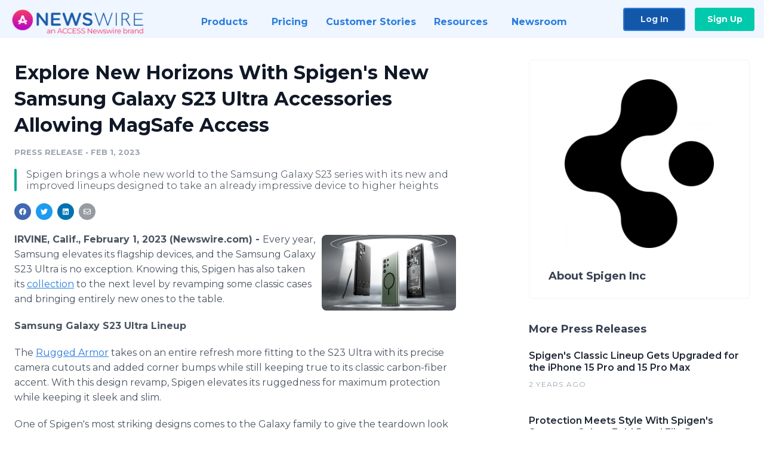

--- FILE ---
content_type: text/html; charset=utf-8
request_url: https://www.newswire.com/news/explore-new-horizons-with-spigens-new-samsung-galaxy-s23-ultra-21943873
body_size: 11556
content:

<!DOCTYPE html>
<html lang="en" class="newswire website bs4
                ">
<head>

    <meta name="csrf-token" content="V4rakzaXJa4yYdFvzwLJXmjirW6L8eXmkS0h4CZa" />
    <meta charset="utf-8" />
    <meta name="viewport" content="width=device-width, initial-scale=1" />
    <base href="https://www.newswire.com/" />

    
    <title>
                                    Explore New Horizons With Spigen&#039;s New Samsung Galaxy S23 Ultra Accessories Allowing MagSafe Access |
                                    Newswire
            </title>

    
    
    
            <link rel="canonical" href="https://www.newswire.com/news/explore-new-horizons-with-spigens-new-samsung-galaxy-s23-ultra-21943873" />
        <meta name="twitter:card" content="summary_large_image" />
    <meta name="twitter:title" content="Explore New Horizons With Spigen&#039;s New Samsung Galaxy S23 Ultra Accessories Allowing MagSafe Access" />
    <meta name="twitter:description" content="Spigen brings a whole new world to the Samsung Galaxy S23 series with its new and improved lineups designed to take an already impressive device to higher heights" />

    <meta property="og:url" content="https://www.newswire.com/news/explore-new-horizons-with-spigens-new-samsung-galaxy-s23-ultra-21943873" />
    <meta property="og:title" content="Explore New Horizons With Spigen&#039;s New Samsung Galaxy S23 Ultra Accessories Allowing MagSafe Access" />
    <meta property="og:description" content="Spigen brings a whole new world to the Samsung Galaxy S23 series with its new and improved lineups designed to take an already impressive device to higher heights" />
    <meta property="fb:app_id" content="586234651427775" />

    
    
                            <meta name="twitter:image" content="https://cdn.nwe.io/files/x/d2/31/8659775b81e65163c6af94f3d4f7.jpg" />
        <meta property="og:image" content="https://cdn.nwe.io/files/x/d2/31/8659775b81e65163c6af94f3d4f7.jpg" />
        <meta property="og:image:width" content="1200" />
        <meta property="og:image:height" content="628" />
    
    <meta name="description" content="Spigen brings a whole new world to the Samsung Galaxy S23 series with its new and improved lineups designed to take an already impressive device to higher heights" />
    <meta name="keywords" content="galaxy s23, galaxy s23 ultra, mobile, phone case, samsung, samsung galaxy s23, samsung galaxy s23 ultra" />


    <link rel="preconnect" href="https://fonts.googleapis.com"> 
<link rel="preconnect" href="https://fonts.gstatic.com" crossorigin> 
<link rel="stylesheet" href="//fonts.googleapis.com/css?family=Open+Sans:300,400,600,700,800,300italic,400italic,600italic,700italic" />
<link rel="stylesheet" href="//fonts.googleapis.com/css?family=Montserrat:300,400,500,600,700" />

    
    <link rel="stylesheet" href="https://cdn.nwe.io/assets/loader/1e5077fc26cc0d831be279a19a67f0355e65f37b563910d2eb9b3330d6323789.css">

    <!--[if lt IE 9]><script src="https://cdn.nwe.io/assets/loader/8b573b860cec1ce2b310a7f2ab1c405ce8f0ba7faea920a11c29a77ca0b419cd.js" class="js-loader"></script>
<![endif]-->
    <!--[if IE]><meta http-equiv="X-UA-Compatible" content="IE=edge,chrome=1" /><![endif]-->

    <script>

window._defer_callback_jQuery = [];
window._defer_callback = [];

window.$ = function(callback) {
	if (typeof callback === 'function')
		_defer_callback_jQuery.push(callback);
};

window.defer = function(callback) {
	if (typeof callback === 'function')
		_defer_callback.push(callback);
};

// replacement for $(window).on('load', ...);
// that handles the case where window is already loaded
window.deferUntilComplete = function(callback) {
	if (document.readyState !== 'complete')
		return window.addEventListener('load', callback);
	return callback();
};

</script>

    <link href="https://cdn.nwe.io/assets/im/favicon.ico?0587e58ba" type="image/x-icon" rel="shortcut icon" />
    <link href="https://cdn.nwe.io/assets/im/favicon.ico?0587e58ba" type="image/x-icon" rel="icon" />

    <!-- Google Tag Manager -->
<!-- Start GTM Dependency -->
<script>
// Initialize backend session from FullStory session url
window['_fs_ready'] = () => {
    const sessionUrl = FS.getCurrentSessionURL();
    const savedSession = "";

    if (sessionUrl && sessionUrl !== savedSession) {
        const formData = new FormData();
        formData.append('url', sessionUrl);
        fetch("https:\/\/www.newswire.com\/api\/session\/fullstory", {
            method: 'POST',
            body: formData,
            headers: {Accept: 'application/json'}
        })
        .catch(() => {
            console.warn('Fullstory session error.');
        })
    }
};

</script>
<!-- End GTM Dependency -->
<!-- Google Tag Manager Datalayer-->
<script type="application/javascript">
window.dataLayer = window.dataLayer || [];

dataLayer.push({
    'isUserOnline': false,
    'isAdminOnline': false,
    'isUserPanel': false,
    'brandName': "Newswire",
    'isFullStoryEnabled': false,
    'isCollab': false,
    'isMediaRoom': false,
    'isSalesGeneration': false,
    'isNewswirePlatform': true,
    })
</script>
<!-- Google Tag Manager Datalayer-->

<script>(function(w,d,s,l,i){w[l]=w[l]||[];w[l].push({'gtm.start':
new Date().getTime(),event:'gtm.js'});var f=d.getElementsByTagName(s)[0],
j=d.createElement(s),dl=l!='dataLayer'?'&l='+l:'';j.async=true;j.src=
'https://www.googletagmanager.com/gtm.js?id='+i+dl;f.parentNode.insertBefore(j,f);
})(window,document,'script','dataLayer', "GTM-TKKB8JX");</script>
<!-- End Google Tag Manager -->
    <meta name="google-site-verification" content="q8ryY6fz2fhB9rFoyyhK0b6aq7qYS99CRThypWPaZOA" />

        <link rel="canonical" href="https://www.newswire.com/view/content/explore-new-horizons-with-spigens-new-samsung-galaxy-s23-ultra-21943873" />
    
    <script>

    CKEDITOR_BASEPATH  = "https:\/\/cdn.nwe.io\/assets\/lib\/ckeditor\/";
    NR_USER_ID         = null;
    RELATIVE_URI       = "view\/content\/explore-new-horizons-with-spigens-new-samsung-galaxy-s23-ultra-21943873";
    ASSETS_VERSION     = "0587e58ba";
    IS_DEVELOPMENT     = false;
    IS_PRODUCTION      = true;
    ASSETS_BASE        = "https:\/\/cdn.nwe.io\/assets\/";

    </script>

    
</head>
<body class="relative">
    <!-- Google Tag Manager (noscript) -->
<noscript><iframe src="https://www.googletagmanager.com/ns.html?id=GTM-TKKB8JX"
height="0" width="0" style="display:none;visibility:hidden"></iframe></noscript>
<!-- End Google Tag Manager (noscript) -->
    
    <!--[if lt IE 8]><p class="chromeframe">You are using an <strong>outdated</strong> browser.
    Please <a href="http://browsehappy.com/">upgrade your browser</a> or
    <a href="http://www.google.com/chromeframe/?redirect=true">activate Google Chrome Frame</a>
    to improve your experience.</p><![endif]-->

    <div id="fb-root"></div>
<!-- Start Navigation -->
<div class="nw-navigation-section " data-state="close">
    <link rel="stylesheet" href="https://cdn.nwe.io/assets_v3/css/components/navigation.css?id=0b9eb035dcdc3edca30889d785bedfcf" />
    <header class="nw-navigation">
        <nav class="nw-navigation__nav" aria-label="Main">
            <a class="nw-navigation__brand" href="/">
                <!-- Desktop logo (hidden on mobile) -->
                <img class="nw-navigation__brand-logo--desktop" width="969" height="194" src="https://cdn.nwe.io/assets/im/website_alt/newswire_ANW_logo.png?v=4fa7a5154" alt="Newswire">
                <!-- Mobile logo (hidden on desktop) -->
                <img class="nw-navigation__brand-logo--mobile" width="120" height="24" src="https://cdn.nwe.io/assets/im/website_alt/logo.svg?v=4fa7a5154" alt="Newswire">
            </a>
            <a role="button" aria-label="navigation toggle" tabindex="0" class="nw-navigation__toggle-wrapper">
                <span class="nw-navigation__toggle"></span>
            </a>
            <menu class="nw-navigation__menu">
                <li data-active-listen class="nw-navigation__item parent" data-state="close">
                    <span class="nw-navigation__item-text">
                        <span class="nw-navigation__item-text-title">Products<span class="fal fa-angle-down"></span>
                        </span>
                    </span>
                    <menu class="nw-navigation__subitems">
                        <li class="nw-navigation__subitem">
                            <a class="nw-navigation__subitem-text nw-navigation__icon nw-navigation__icon--pr-distro"
                                href="https://www.newswire.com/press-release-distribution">
                                Press Release Distribution
                            </a>
                        </li>
                        <li class="nw-navigation__subitem">
                            <a class="nw-navigation__subitem-text nw-navigation__icon nw-navigation__icon--puzzle"
                                href="https://www.newswire.com/press-release-optimizer">
                                Press Release Optimizer
                            </a>
                        </li>
                        <li class="nw-navigation__subitem">
                            <a class="nw-navigation__subitem-text nw-navigation__icon nw-navigation__icon--media-suite"
                                href="https://www.newswire.com/media-suite">
                                Media Suite
                            </a>
                        </li>
                        <li class="nw-navigation__subitem">
                            <a class="nw-navigation__subitem-text nw-navigation__icon nw-navigation__icon--media-db"
                                href="https://www.newswire.com/media-database">
                                Media Database
                            </a>
                        </li>
                        <li class="nw-navigation__subitem">
                            <a class="nw-navigation__subitem-text nw-navigation__icon nw-navigation__icon--media-pitching"
                                href="https://www.newswire.com/media-pitching">
                                Media Pitching
                            </a>
                        </li>
                        <li class="nw-navigation__subitem">
                            <a class="nw-navigation__subitem-text nw-navigation__icon nw-navigation__icon--media-monitoring"
                                href="https://www.newswire.com/media-monitoring">
                                Media Monitoring
                            </a>
                        </li>
                        <li class="nw-navigation__subitem">
                            <a class="nw-navigation__subitem-text nw-navigation__icon nw-navigation__icon--analytics"
                                href="https://www.newswire.com/analytics">
                                Analytics
                            </a>
                        </li>
                        <li class="nw-navigation__subitem">
                            <a class="nw-navigation__subitem-text nw-navigation__icon nw-navigation__icon--newsrooms"
                                href="https://www.newswire.com/media-room">
                                Media Room
                            </a>
                        </li>
                    </menu>
                </li>

                <li data-active-listen class="nw-navigation__item">
                    <a class="nw-navigation__item-text" href="https://www.newswire.com/pricing">
                    <span class="nw-navigation__item-text-title">Pricing</span></a>
                </li>

                <li data-active-listen class="nw-navigation__item">
                    <a class="nw-navigation__item-text" href="https://www.newswire.com/customer-success-stories">
                    <span class="nw-navigation__item-text-title">Customer Stories</span></a>
                </li>

                <li data-active-listen class="nw-navigation__item parent" data-state="close">
                    <span class="nw-navigation__item-text">
                        <span class="nw-navigation__item-text-title">Resources<span class="fal fa-angle-down"></span></span>
                    </span>
                    <menu class="nw-navigation__subitems">
                        <li class="nw-navigation__subitem">
                            <a class="nw-navigation__subitem-text nw-navigation__icon nw-navigation__icon--education"
                                href="https://www.newswire.com/resources">
                                Education
                            </a>
                        </li>
                        <li class="nw-navigation__subitem">
                            <a class="nw-navigation__subitem-text nw-navigation__icon nw-navigation__icon--blog"
                                href="https://www.newswire.com/blog">
                                Blog
                            </a>
                        </li>
                        <li class="nw-navigation__subitem">
                            <a class="nw-navigation__subitem-text nw-navigation__icon nw-navigation__icon--planner"
                                href="https://www.newswire.com/planner/intro">
                                PR & Earned Media Planner
                            </a>
                        </li>
                        <li class="nw-navigation__subitem">
                            <a class="nw-navigation__subitem-text nw-navigation__icon nw-navigation__icon--journalists"
                                href="https://www.newswire.com/journalists">
                                For Journalists
                            </a>
                        </li>
                        <li class="nw-navigation__subitem">
                            <a class="nw-navigation__subitem-text nw-navigation__icon nw-navigation__icon--feed"
                                href="https://www.newswire.com/feeds">
                                RSS Feeds
                            </a>
                        </li>
                        <li class="nw-navigation__subitem">
                            <a class="nw-navigation__subitem-text nw-navigation__icon nw-navigation__icon--support"
                                href="mailto:support@newswire.com">
                                Support
                            </a>
                        </li>
                    </menu>
                </li>

                <li data-active-listen class="nw-navigation__item">
                    <a class="nw-navigation__item-text" href="https://www.newswire.com/newsroom">
                    <span class="nw-navigation__item-text-title">Newsroom</span></a>
                </li>

                <li class="nw-navigation__item buttons">
                    <a class="nw-navigation__item-text login" href="https://app.accessnewswire.com/login/newswire">Log In</a>
                    <a class="nw-navigation__item-text signup" href="https://app.accessnewswire.com/login/newswire">Sign Up</a>
                </li>
            </menu>
        </nav>
    </header>

    
    <script type="application/javascript">
        (() => {

            // setTimeout to remove from current blocking stack to allow content/scripts to load prior
            setTimeout(() => {
                initNavActiveFunctionality();
                initNavToggleFunctionality();
            });

            /**
             * Active menu item based on the url and toggle submenu
             *
             * @return  void
             */
            function initNavActiveFunctionality() {
                const pageUrl = window.location.href;
                Array.from(document.querySelectorAll('[data-active-listen]')).forEach(element => {
                    handleActiveElement(element, pageUrl);
                });
            }

            /**
             * Active sandwich icon and submenu click functionality
             *
             * @return  void
             */
            function initNavToggleFunctionality() {
                // Responsive sandwich icon click functionality
                setToggleState('.nw-navigation__toggle-wrapper', '.nw-navigation-section');
                // Responsive submenu click functionality
                setToggleState('.nw-navigation__item.parent');
            }

            /**
             * Set the element class to is-active if it contains one or more link to the current page
             *
             * @param  {HTMLElement} element The element holding possible links
             * @param  {string} pageUrl The page url string
             * @return  void
             */
            function handleActiveElement(element, pageUrl) {
                let isActive;
                for (const link of [...element.querySelectorAll('a')]) {
                    isActive = false;
                    if (!link.href) {
                        console.error('There should be at least one valid link under elements with data-active-listen attribute');
                        return;
                    }
                    // Newsroom submenu edge cases
                    if (element.className.includes('nw-subnavigation__item')
                        && link.pathname === '/newsroom'
                        && /\/newsroom\/./.test(pageUrl)
                        && !pageUrl.includes('/newsroom/page')) {

                        continue;
                    }

                    // All other links
                    if (pageUrl.includes(link.href)
                        && !pageUrl.includes(`${link.href}-`)
                        && !pageUrl.includes(`${link.href}_`)) {

                        isActive = true;
                        link.classList.add('is-active');
                        break;
                    }
                }

                if (isActive) {
                    element.classList.add('is-active');
                }
            }


            /**
             * Toggle open|close states
             *
             * @param  {string} clickElement The element watching for the event
             * @param  {string|null} stateElement The element holding the state, null when state and event element are the same
             * @return  void
             */
            function setToggleState(clickElementSelector, stateElementSelector = null) {
                const stateElements = [];
                for (const clickElement of [...document.querySelectorAll(clickElementSelector)]) {
                    const stateElement = stateElementSelector ? document.querySelector(stateElementSelector) : clickElement;
                    if (!stateElement) {
                        return;
                    }
                    stateElements.push(stateElement);
                    clickElement.addEventListener('mousedown', () => {
                        stateElements.forEach(element => {
                            if (element && element !== stateElement) {
                                element.dataset.state = 'close';
                            }
                        });
                        stateElement.dataset.state = stateElement.dataset.state === 'open' ? 'close' : 'open';
                    });
                }
            }

        })();
    </script>
</div>
<!-- End Navigation -->
<div class="main-content">

        
    <section class="content-view">

        <div id="cv-container" class="content-type-pr">
                <main role="main">
    <section class="pr-section ">
        <div class="pr-body-wrapper">
            <article class="pr-body">
                <div id="feedback">
</div>
                
                
                <h1 class="article-header">Explore New Horizons With Spigen&#039;s New Samsung Galaxy S23 Ultra Accessories Allowing MagSafe Access</h1>

                <div class="article-info">
        <span class="ai-category">Press Release</span>
    <span class="dash">•</span>
        <span class="ai-date">
                                                    Feb 1, 2023                        </span>
</div>
                                    <section class="content-summary">
                        Spigen brings a whole new world to the Samsung Galaxy S23 series with its new and improved lineups designed to take an already impressive device to higher heights                    </section>
                
                <link rel="stylesheet" href="https://cdn.nwe.io/assets_v3/css/components/content-share.css?id=b7b38a2f11903377764d63cfacf2a9e6" />
<nav class="content-share">
    <ul class="content-share__list ">
            <li class="content-share__list-item content-share__list-item--facebook"
            onclick="window.open(&#039;https://www.facebook.com/share.php?u=https://www.newswire.com/news/explore-new-horizons-with-spigens-new-samsung-galaxy-s23-ultra-21943873&#039;, &#039;_blank&#039;, &#039;toolbar=0,status=0,width=626,height=436&#039;)">
            <a target="_blank"
                title="Share with facebook"
                href=" #"
                aria-label="Share: facebook">
            </a>
        </li>
            <li class="content-share__list-item content-share__list-item--twitter"
            onclick="window.open(&#039;https://twitter.com/intent/tweet?text=Explore%20New%20Horizons%20With%20Spigen%27s%20New%20Samsung%20Galaxy%20S23%20Ultra%20Accessories%20Allowing%20MagSafe%20Access+https://www.newswire.com/news/explore-new-horizons-with-spigens-new-samsung-galaxy-s23-ultra-21943873&#039;, &#039;_blank&#039;, &#039;toolbar=0,status=0,width=626,height=436&#039;)">
            <a target="_blank"
                title="Share with twitter"
                href=" #"
                aria-label="Share: twitter">
            </a>
        </li>
            <li class="content-share__list-item content-share__list-item--linkedin"
            onclick="window.open(&#039;https://www.linkedin.com/sharing/share-offsite/?url=https://www.newswire.com/news/explore-new-horizons-with-spigens-new-samsung-galaxy-s23-ultra-21943873&#039;, &#039;_blank&#039;, &#039;toolbar=0,status=0,width=626,height=436&#039;)">
            <a target="_blank"
                title="Share with linkedin"
                href=" #"
                aria-label="Share: linkedin">
            </a>
        </li>
            <li class="content-share__list-item content-share__list-item--email"
            onclick="">
            <a target="_blank"
                title="Share with email"
                href=" mailto:?subject=Explore%20New%20Horizons%20With%20Spigen%27s%20New%20Samsung%20Galaxy%20S23%20Ultra%20Accessories%20Allowing%20MagSafe%20Access&amp;body=https://www.newswire.com/news/explore-new-horizons-with-spigens-new-samsung-galaxy-s23-ultra-21943873"
                aria-label="Share: email">
            </a>
        </li>
        </ul>
</nav>

                                    
                                        <a href="https://cdn.nwe.io/files/x/df/9b/7f1f908477793c51c39dcfe863f0.jpg"
                        class="use-lightbox feature-media feature-media--thumbnail"
                        data-alt="Galaxy S23 Ultra"
                        data-caption=""
                        content="https://cdn.nwe.io/files/x/df/9b/7f1f908477793c51c39dcfe863f0.jpg"
                        title="Galaxy S23 Ultra">

                        <img src="https://cdn.nwe.io/files/x/9f/49/918749f3a8090ca152f2deb90700.jpg"
                            alt="Galaxy S23 Ultra"
                            class="feature-media__img"
                            width="450"
                            height="253"/>
                    </a>
                                    
                <div class="pr-html">
                    <p>    <strong class="date-line">
        IRVINE, Calif., February 1, 2023 (Newswire.com)
        -
    </strong>Every year, Samsung elevates its flagship devices, and the Samsung Galaxy S23 Ultra is no exception. Knowing this, Spigen has also taken its <a href="https://stats.nwe.io/x/html?final=[base64]&amp;sig=JzH3eJGL0iCqsJvoZn3V5chYRMSdMfWFW1VFxX7itgVRMiOe9tsfR_jjwdxcz_-EEdFPgl7nyXzJUkvfQ98Rpg&amp;hit%2Csum=WyIzc3M5dzAiLCIzc3M5dzEiLCIzc3M5dzIiXQ" rel="nofollow" target="_blank">collection</a> to the next level by revamping some classic cases and bringing entirely new ones to the table.&nbsp;</p>
<p><strong>Samsung Galaxy S23 Ultra Lineup</strong></p>
<p>The&nbsp;<a href="https://stats.nwe.io/x/html?final=[base64]&amp;sig=LybC7kZw1L4SV3oKVYSuaTDyCrJdqctzmiTInDStO6zE35ugnqm0J2oecY1zpCt6jfTLCV8LSQR40_0q9HCZFw&amp;hit%2Csum=WyIzc3M5dzMiLCIzc3M5dzQiLCIzc3M5dzIiXQ" rel="nofollow" target="_blank">Rugged Armor</a> takes on an entire refresh more fitting to the S23 Ultra with its precise camera cutouts and added corner bumps while still keeping true to its classic carbon-fiber accent. With this design revamp, Spigen elevates its ruggedness for maximum protection while keeping it sleek and slim.&nbsp;</p>
<p>One of Spigen's most striking designs comes to the Galaxy family to give the teardown look without the actual teardown with the&nbsp;<a href="https://stats.nwe.io/x/html?final=[base64]&amp;sig=7QpNGiZ0xYwOITCqdZJFqBnEO_xaU_3a8CbSROXNJiouWI1TB1uMrqoPLVTP32nISacT4eM-eJlo-Fk0p5Q4Bg&amp;hit%2Csum=WyIzc3M5dzUiLCIzc3M5dzYiLCIzc3M5dzIiXQ" rel="nofollow" target="_blank">Ultra Hybrid Zero:One</a>. It brings a new definition to "transparent," giving insight to the insides of an S23 Ultra to showcase its impressive build. Needless to say, this was a fan favorite when it first came to the iPhone 14 Pro for good reason.&nbsp;</p>
<p><strong>MagFit for Android&nbsp;&nbsp;</strong></p>
<p><a href="https://stats.nwe.io/x/html?final=[base64]&amp;sig=A5kY9mXl2yn9HHsAqMBDuELbYLtjx888nf57NhRYsSWCgV55HIy-WVrOsYw7oTSlikprU8j6AeIibATWn3FT4A&amp;hit%2Csum=WyIzc3M5dzciLCIzc3M5dzgiLCIzc3M5dzIiXQ" rel="nofollow" target="_blank">MagFit</a> not only allows for more convenience but also more efficiency throughout the day through several means. The collection consists of MagSafe compatible accessories designed to attach seamlessly to any MagSafe devices. Whether it be staying charged up while outside or adding on compact accessories to minimize bulk, MagFit is a valuable addition to any device.&nbsp;</p>
<p>The Ultra Hybrid OneTap Ring makes it possible for the S23 Ultra to do all of this without any extra steps. The metal OneTap Ring is integrated into the phone, allowing for a seamless look and strong connection to additional, useful accessories.&nbsp;</p>
<p><strong>MagFit EDC</strong></p>
<p>MagFit makes having it all a little easier. When outside for a long day of errands, the&nbsp;<a href="https://stats.nwe.io/x/html?final=[base64]&amp;sig=3Y5ve_YiD-eLPbhsPonu0UI1XW6kVxQhsWSvHvFMTTc6SUnmwYX7eQ8S34z2-Er2J9B2FCb1un-S7TOKDt0zOA&amp;hit%2Csum=WyIzc3M5dzkiLCIzc3M5d2IiLCIzc3M5dzIiXQ" rel="nofollow" target="_blank">ArcHybrid Portable Charger</a> makes sure the S23 Ultra never has to fear running out of battery. The&nbsp;<a href="https://stats.nwe.io/x/html?final=[base64]&amp;sig=ymN457vRRmkqx8-ME1EhH0u0FeLo-aOa2HIaNu4IGNn7Xzr8rgramEszzgL0vJlbJyYBU4VQMRybyYD8xFgVyA&amp;hit%2Csum=WyIzc3M5d2MiLCIzc3M5d2QiLCIzc3M5dzIiXQ" rel="nofollow" target="_blank">SmartFold Cardholder</a> makes it easy to ditch a bulky wallet in favor of carrying out a few cards with ease while also able to double as a kickstand for extra functionality. If needing a more compact kickstand that also provides better handling, the&nbsp;<a href="https://stats.nwe.io/x/html?final=[base64]&amp;sig=GJG9jMq2WyBkwgrSjL8Gm_ENtPza5eD8hPHqIPgSoI9J6VFgCvxhV5WDK9dSrGbRgM91yd7bG_3jGSVLge4zgA&amp;hit%2Csum=WyIzc3M5d2UiLCIzc3M5d2YiLCIzc3M5dzIiXQ" rel="nofollow" target="_blank">O-Mag Ring</a> is the portable finger grip to keep on hand.&nbsp;</p>
<p><strong>S23 Ultra and Friends</strong></p>
<p>Let Spigen bring a new world to the S23 Ultra, from cases that keep it protected and looking sleek to MagFit accessories that bring a new level of efficiency. Find the S23 Ultra lineup&nbsp;<a href="https://stats.nwe.io/x/html?final=[base64]&amp;sig=JzH3eJGL0iCqsJvoZn3V5chYRMSdMfWFW1VFxX7itgVRMiOe9tsfR_jjwdxcz_-EEdFPgl7nyXzJUkvfQ98Rpg&amp;hit%2Csum=WyIzc3M5dzAiLCIzc3M5d2ciLCIzc3M5dzIiXQ" rel="nofollow" target="_blank">here</a> and the MagFit collection&nbsp;<a href="https://stats.nwe.io/x/html?final=[base64]&amp;sig=A5kY9mXl2yn9HHsAqMBDuELbYLtjx888nf57NhRYsSWCgV55HIy-WVrOsYw7oTSlikprU8j6AeIibATWn3FT4A&amp;hit%2Csum=WyIzc3M5dzciLCIzc3M5d2giLCIzc3M5dzIiXQ" rel="nofollow" target="_blank">here</a>.&nbsp;</p>
<p><strong>About Spigen:</strong></p>
<p>With over 14 years of experience in the case-making industry, Spigen has grown to be a leader in mobile accessories. The company prides itself on being "something you want," constantly striving to create high-quality products at an affordable price. For more information about Spigen and its products, please visit our <a href="https://stats.nwe.io/x/html?final=aHR0cHM6Ly93d3cuc3BpZ2VuLmNvbQ&amp;sig=OsJnOu01-ZyY3yL2H4o3gcUFGv4mBhBUBDmbRvHq8KacJKAKjyD73syc0yYD4yI2-bQfg3RfXy6EH1KN-uV7EA&amp;hit%2Csum=WyIzc3M5d2kiLCIzc3M5d2oiLCIzc3M5dzIiXQ" rel="nofollow" target="_blank">website</a>.</p>

                    <!-- DEPRECATED. We have now removed most scraped content -->
                    
                                            <p class="text-alt">Source: Spigen</p>
                    
                                                        </div>

                                                    <div class="pr-subsection">
                        <h4 class="feature-text">Tags</h4>
                        <ul class="tag-list">
                                                    <li class="tag-list__item">
                                <a href="newsroom/tag/galaxy-s23" target="_blank" >galaxy s23</a>
                            </li>
                                                    <li class="tag-list__item">
                                <a href="newsroom/tag/galaxy-s23-ultra" target="_blank" >galaxy s23 ultra</a>
                            </li>
                                                    <li class="tag-list__item">
                                <a href="newsroom/tag/mobile" target="_blank" >mobile</a>
                            </li>
                                                    <li class="tag-list__item">
                                <a href="newsroom/tag/phone-case" target="_blank" >phone case</a>
                            </li>
                                                    <li class="tag-list__item">
                                <a href="newsroom/tag/samsung" target="_blank" >samsung</a>
                            </li>
                                                    <li class="tag-list__item">
                                <a href="newsroom/tag/samsung-galaxy-s23" target="_blank" >samsung galaxy s23</a>
                            </li>
                                                    <li class="tag-list__item">
                                <a href="newsroom/tag/samsung-galaxy-s23-ultra" target="_blank" >samsung galaxy s23 ultra</a>
                            </li>
                                                </ul>
                    </div>
                
                                            </article>
        </div>

        <div class="pr-sidebar-wrapper">
            <div class="pr-sidebar">
                                    
                                        <a target="_blank" class="use-lightbox pr-logo-link" href="https://cdn.nwe.io/files/x/49/88/c214a477ef4d0baecbf0029cce60.png">
                        <img alt="Spigen Inc"
                            src="https://cdn.nwe.io/files/x/55/59/151248096b52492e1fc326c3439d.png" class="pr-logo"
                            width="265"
                            height="300"/>
                    </a>
                                    
                                                            <h4 class="pr-sidebar__title">
                            About Spigen Inc                                                    </h4>
                    
                                    

                            </div>
                        <hr class="pr-subsection__hr sm-only"/>
            <h4 class="pr-sidebar__title">More Press Releases</h4>
                <link rel="stylesheet" href="https://cdn.nwe.io/assets_v3/css/components/related-prs.css?id=6740cc11aaae4a2d46abbc54b572855b" />
<ul class="related-prs">
    <li class="related-prs__item">
        <a class="related-prs__link"
            href="https://www.newswire.com/news/spigens-classic-lineup-gets-upgraded-for-the-iphone-15-pro-and-15-pro-22126067"
            target="_blank"
            rel="noopener noreferrer">
            <h5 class="related-prs__title">Spigen&#039;s Classic Lineup Gets Upgraded for the iPhone 15 Pro and 15 Pro Max</h5>
            <p class="related-prs__date">2 years ago</p>
            <p class="related-prs__summary"></p>
        </a>
    </li>
    <li class="related-prs__item">
        <a class="related-prs__link"
            href="https://www.newswire.com/news/protection-meets-style-with-spigens-samsung-galaxy-fold-5-and-flip-5-22091799"
            target="_blank"
            rel="noopener noreferrer">
            <h5 class="related-prs__title">Protection Meets Style With Spigen&#039;s Samsung Galaxy Fold 5 and Flip 5 Collections</h5>
            <p class="related-prs__date">2 years ago</p>
            <p class="related-prs__summary"></p>
        </a>
    </li>
    <li class="related-prs__item">
        <a class="related-prs__link"
            href="https://www.newswire.com/news/spigen-welcomes-the-pixel-7a-and-pixel-fold-with-a-stacked-lineup-of-22029514"
            target="_blank"
            rel="noopener noreferrer">
            <h5 class="related-prs__title">Spigen Welcomes the Pixel 7a and Pixel Fold With a Stacked Lineup of Accessories</h5>
            <p class="related-prs__date">2 years ago</p>
            <p class="related-prs__summary">Spigen has the Pixel 7a and the Pixel Fold covered with its Made For Google certified collections, alongside some functional accessories for the entire Pixel ecosystem.</p>
        </a>
    </li>
</ul>
                    </div>
    </section>
</main>

<script type="application/ld+json">
    {"@context":"https:\/\/schema.org","@type":"NewsArticle","headline":"Explore New Horizons With Spigen\u0027s New Samsung Galaxy S23 Ultra Accessories Allowing MagSafe Access","image":["https:\/\/cdn.nwe.io\/files\/x\/6f\/39\/245355489e2a65229945da803132.jpg"],"datePublished":"2023-02-01T19:00:03.000000Z","dateModified":"2023-02-01T19:00:03.000000Z","articleBody":"\n\u003Cp\u003EEvery year, Samsung elevates its flagship devices, and the Samsung Galaxy S23 Ultra is no exception. Knowing this, Spigen has also taken its \u003Ca href=\u0022https:\/\/www.amazon.com\/stores\/page\/preview?maas=maas_adg_54A2CFFD55AD0DAB11C1E8BB0C345766_afap_abs\u0026amp;ref_=aa_maas\u0026amp;tag=maas\u0026amp;isPreview=1\u0026amp;isSlp=1\u0026amp;asins=B0BJRYMHPY,B0BJSR7LK3,B0BJRT9SKY,B0BJSSV49M,B0BJRYNL1W,B0BJS38LM5,B0BJRMPDPG,B0BJRYJ93V,B0BJS5H2Q4,B0BJSHLZQY,B0BJRZFVMV,B0BJS9D29K,B0BMFG91JV,B0BMF8KRB6,B09P8FDYR8,B09F64WHWY\u0022\u003Ecollection\u003C\/a\u003E to the next level by revamping some classic cases and bringing entirely new ones to the table.\u00a0\u003C\/p\u003E\n\u003Cp\u003E\u003Cstrong\u003ESamsung Galaxy S23 Ultra Lineup\u003C\/strong\u003E\u003C\/p\u003E\n\u003Cp\u003EThe\u00a0\u003Ca href=\u0022https:\/\/www.amazon.com\/stores\/page\/preview?maas=maas_adg_63B611C4B8F4B81A782F73A6FCC165DF_afap_abs\u0026amp;ref_=aa_maas\u0026amp;tag=maas\u0026amp;isPreview=1\u0026amp;isSlp=1\u0026amp;asins=B0BJSR7LK3\u0022\u003ERugged Armor\u003C\/a\u003E takes on an entire refresh more fitting to the S23 Ultra with its precise camera cutouts and added corner bumps while still keeping true to its classic carbon-fiber accent. With this design revamp, Spigen elevates its ruggedness for maximum protection while keeping it sleek and slim.\u00a0\u003C\/p\u003E\n\u003Cp\u003EOne of Spigen\u0027s most striking designs comes to the Galaxy family to give the teardown look without the actual teardown with the\u00a0\u003Ca href=\u0022https:\/\/www.amazon.com\/stores\/page\/preview?maas=maas_adg_1394BA52EBF904BFC73A123DA9F05C29_afap_abs\u0026amp;ref_=aa_maas\u0026amp;tag=maas\u0026amp;isPreview=1\u0026amp;isSlp=1\u0026amp;asins=B0BJRYMHPY\u0022\u003EUltra Hybrid Zero:One\u003C\/a\u003E. It brings a new definition to \u0022transparent,\u0022 giving insight to the insides of an S23 Ultra to showcase its impressive build. Needless to say, this was a fan favorite when it first came to the iPhone 14 Pro for good reason.\u00a0\u003C\/p\u003E\n\u003Cp\u003E\u003Cstrong\u003EMagFit for Android\u00a0\u00a0\u003C\/strong\u003E\u003C\/p\u003E\n\u003Cp\u003E\u003Ca href=\u0022https:\/\/www.amazon.com\/stores\/page\/preview?maas=maas_adg_CEF358267A9F647F98A98953F5E6FEDD_afap_abs\u0026amp;ref_=aa_maas\u0026amp;tag=maas\u0026amp;isPreview=1\u0026amp;isSlp=1\u0026amp;asins=B0B47QXCBV,B09MJVXYMF,B08NFJ7Z3J,B095D8TZVX,B08S1XM54D,B08SQBN68C\u0022\u003EMagFit\u003C\/a\u003E not only allows for more convenience but also more efficiency throughout the day through several means. The collection consists of MagSafe compatible accessories designed to attach seamlessly to any MagSafe devices. Whether it be staying charged up while outside or adding on compact accessories to minimize bulk, MagFit is a valuable addition to any device.\u00a0\u003C\/p\u003E\n\u003Cp\u003EThe Ultra Hybrid OneTap Ring makes it possible for the S23 Ultra to do all of this without any extra steps. The metal OneTap Ring is integrated into the phone, allowing for a seamless look and strong connection to additional, useful accessories.\u00a0\u003C\/p\u003E\n\u003Cp\u003E\u003Cstrong\u003EMagFit EDC\u003C\/strong\u003E\u003C\/p\u003E\n\u003Cp\u003EMagFit makes having it all a little easier. When outside for a long day of errands, the\u00a0\u003Ca href=\u0022https:\/\/www.amazon.com\/stores\/page\/preview?maas=maas_adg_F0681E1BD3132B5AB0CAD06D72434A41_afap_abs\u0026amp;ref_=aa_maas\u0026amp;tag=maas\u0026amp;isPreview=1\u0026amp;isSlp=1\u0026amp;asins=B09MJVXYMF\u0022\u003EArcHybrid Portable Charger\u003C\/a\u003E makes sure the S23 Ultra never has to fear running out of battery. The\u00a0\u003Ca href=\u0022https:\/\/www.amazon.com\/stores\/page\/preview?maas=maas_adg_F4CE7FE7B3E30E12ADCC80723AE093D6_afap_abs\u0026amp;ref_=aa_maas\u0026amp;tag=maas\u0026amp;isPreview=1\u0026amp;isSlp=1\u0026amp;asins=B08S1XM54D\u0022\u003ESmartFold Cardholder\u003C\/a\u003E makes it easy to ditch a bulky wallet in favor of carrying out a few cards with ease while also able to double as a kickstand for extra functionality. If needing a more compact kickstand that also provides better handling, the\u00a0\u003Ca href=\u0022https:\/\/www.amazon.com\/stores\/page\/preview?maas=maas_adg_91F8BFA1438661A9F9C094B94E6F501D_afap_abs\u0026amp;ref_=aa_maas\u0026amp;tag=maas\u0026amp;isPreview=1\u0026amp;isSlp=1\u0026amp;asins=B0B47QXCBV\u0022\u003EO-Mag Ring\u003C\/a\u003E is the portable finger grip to keep on hand.\u00a0\u003C\/p\u003E\n\u003Cp\u003E\u003Cstrong\u003ES23 Ultra and Friends\u003C\/strong\u003E\u003C\/p\u003E\n\u003Cp\u003ELet Spigen bring a new world to the S23 Ultra, from cases that keep it protected and looking sleek to MagFit accessories that bring a new level of efficiency. Find the S23 Ultra lineup\u00a0\u003Ca href=\u0022https:\/\/www.amazon.com\/stores\/page\/preview?maas=maas_adg_54A2CFFD55AD0DAB11C1E8BB0C345766_afap_abs\u0026amp;ref_=aa_maas\u0026amp;tag=maas\u0026amp;isPreview=1\u0026amp;isSlp=1\u0026amp;asins=B0BJRYMHPY,B0BJSR7LK3,B0BJRT9SKY,B0BJSSV49M,B0BJRYNL1W,B0BJS38LM5,B0BJRMPDPG,B0BJRYJ93V,B0BJS5H2Q4,B0BJSHLZQY,B0BJRZFVMV,B0BJS9D29K,B0BMFG91JV,B0BMF8KRB6,B09P8FDYR8,B09F64WHWY\u0022\u003Ehere\u003C\/a\u003E and the MagFit collection\u00a0\u003Ca href=\u0022https:\/\/www.amazon.com\/stores\/page\/preview?maas=maas_adg_CEF358267A9F647F98A98953F5E6FEDD_afap_abs\u0026amp;ref_=aa_maas\u0026amp;tag=maas\u0026amp;isPreview=1\u0026amp;isSlp=1\u0026amp;asins=B0B47QXCBV,B09MJVXYMF,B08NFJ7Z3J,B095D8TZVX,B08S1XM54D,B08SQBN68C\u0022\u003Ehere\u003C\/a\u003E.\u00a0\u003C\/p\u003E\n\u003Cp\u003E\u003Cstrong\u003EAbout Spigen:\u003C\/strong\u003E\u003C\/p\u003E\n\u003Cp\u003EWith over 14 years of experience in the case-making industry, Spigen has grown to be a leader in mobile accessories. The company prides itself on being \u0022something you want,\u0022 constantly striving to create high-quality products at an affordable price. For more information about Spigen and its products, please visit our \u003Ca href=\u0022https:\/\/www.spigen.com\u0022\u003Ewebsite\u003C\/a\u003E.\u003C\/p\u003E\n","author":{"0":{"@type":"Organization","name":"Spigen Inc"},"url":"https:\/\/www.spigen.com\/"},"publisher":{"@type":"Organization","name":"Newswire","logo":{"@type":"ImageObject","url":"https:\/\/cdn.nwe.io\/assets\/im\/website_alt\/logo.svg?v=4fa7a5154"}}}</script>

<script>

    var image = new Image();
    image.src = "https:\/\/stats.nwe.io\/x\/im?ref=WyIzc3M5dmUiXQ&hit%2Csum=WyIyczZsankiLCIyczZsY3UiLCIzc3M5dmUiXQ";

</script>


            </div>
        
    </section>
    
</div>        <!-- Start Footer -->
<link rel="stylesheet" href="https://cdn.nwe.io/assets_v3/css/components/footer.css?id=1d499140ec3ac8fe22ced716c28872f6" />
<footer class="nw-footer" id="nw-footer">
    <div class="nw-footer__wrapper">
        <div class="nw-footer__top">
            <div class="nw-footer__top-left">
                <img width="189" height="24" class="nw-footer__logo" src="https://cdn.nwe.io/assets/im/website_alt/logo.svg?v=4fa7a5154" alt="Newswire">
            </div>
            <div class="nw-footer__top-right">
                                    <div class="nw-footer__pr-guide-wrapper">
                        <div class="nw-footer__pr-guide">
                            <a href="/contact">
                                <button type="button" class="nw-footer__pr-guide__button">Free PR Guide</button>
                            </a>
                        </div>
                    </div>
                            </div>
        </div>
                    <div class="nw-footer__menu">
                <section class="nw-footer__menu-column">
                    <h4 class="nw-footer__menu-heading">Products</h4>
                    <menu class="nw-footer__menu-items">
                        <li><a href="https://www.newswire.com/press-release-distribution">Press Release Distribution</a></li>
                        <li><a href="https://www.newswire.com/financial-distribution">Financial Distribution</a></li>
                        <li><a href="https://www.newswire.com/media-suite">Media Suite</a></li>
                        <li><a href="https://www.newswire.com/media-database">Media Database</a></li>
                        <li><a href="https://www.newswire.com/media-pitching">Media Pitching</a></li>
                        <li><a href="https://www.newswire.com/media-monitoring">Media Monitoring</a></li>
                        <li><a href="https://www.newswire.com/analytics">Analytics</a></li>
                        <li><a href="https://www.newswire.com/media-room">Media Room</a></li>
                        <li><a href="https://www.newswire.com/customer-success">Customer Success</a></li>
                        <li><a href="https://www.newswire.com/press-release-optimizer">Press Release Optimizer</a></li>
                    </menu>
                </section>
                <section class="nw-footer__menu-column">
                    <h4 class="nw-footer__menu-heading">Company</h4>
                    <menu class="nw-footer__menu-items">
                        <li><a href="https://www.newswire.com/about">About Us</a></li>
                        <li><a href="https://www.newswire.com/blog">Blog</a></li>
                        <li><a href="https://www.newswire.com/customer-success-stories">Customer Stories</a></li>
                        <li><a href="https://mediaroom.newswire.com/">Our Media Room</a></li>
                    </menu>
                </section>
                <section class="nw-footer__menu-column">
                    <h4 class="nw-footer__menu-heading">Resources</h4>
                    <menu class="nw-footer__menu-items">
                        <li><a href="https://www.newswire.com/resources">Resource Center</a></li>
                        <li><a href="https://www.newswire.com/journalists">For Journalists</a></li>
                        <li><a href="https://www.newswire.com/newsroom">Newsroom</a></li>
                        <li><a href="https://www.newswire.com/planner">PR and Earned Media Planner</a></li>
                        <li><a href="https://www.newswire.com/feeds">RSS Feeds</a></li>
                        <li><a href="https://www.newswire.com/media-outlets">Media Outlets</a></li>
                    </menu>
                </section>
                <section class="nw-footer__menu-column">
                    <h4 class="nw-footer__menu-heading">Support</h4>
                    <menu class="nw-footer__menu-items">
                        <li><a href="https://www.newswire.com/contact">Contact Us</a></li>
                        <li><a href="mailto:support@newswire.com">Email Support</a></li>
                    </menu>
                </section>
            </div>
                <div class="nw-footer__bottom">
            <div class="nw-footer__bottom-column">
                <div class="nw-footer__bottom-copy">
                    &copy; 2005 - 2026 Newswire
                </div>
            </div>
            <div class="nw-footer__bottom-column">
                <menu class="nw-footer__bottom-social">
                    <li><a class="nw-footer__facebook" href="https://www.facebook.com/inewswire" aria-label="Facebook" rel="noopener" target="_blank"></a></li>
                    <li><a class="nw-footer__twitter" href="https://twitter.com/inewswire" aria-label="Twitter" rel="noopener" target="_blank"></a></li>
                    <li><a class="nw-footer__linkedin" href="https://www.linkedin.com/company/newswire-com" aria-label="LinkedIn" rel="noopener" target="_blank"></a></li>
                    <li><a class="nw-footer__instagram" href="https://www.instagram.com/newswirecom/" aria-label="Instagram" rel="noopener" target="_blank"></a></li>
                </menu>
            </div>
            <div class="nw-footer__bottom-column">
                <menu class="nw-footer__links nw-footer__links--bottom">
                    <li><a href="https://www.newswire.com/terms-of-service">Terms of Service</a></li>
                    <li><a href="https://www.newswire.com/privacy-policy">Privacy</a></li>
                    <li><a href="https://uptime.com/devices/services/60826/f23c95798372fa7b">Uptime</a></li>
                </menu>
            </div>
        </div>
    </div>
    <div class="nw-footer__background"></div>
</footer>
    </section>

    <script> window.$ = undefined; </script>

<script src="https://cdn.nwe.io/assets/loader/1291da06c98fc2806518ad5ccc132f1a3b2403f5b2e7bcf4cb6d9979791d24de.js" class="js-loader"></script>

<script>


if (typeof $ !== 'undefined') {

    window.$window = $(window);
    window.$document = $(document);

    window.deferUntilComplete(function() {

        var oldEventAdd = $.event.add;

        // Intercept $(window).on('load') call and
        // execute the callback immediately if the
        // window has already loaded.
        $.event.add = function( elem, types ) {

            // This misses the multiple-types case but that seems awfully rare
            if (elem === window && types === 'load' && window.document.readyState === 'complete') {
                if (typeof arguments[2] === 'function')
                    arguments[2].call(this);
            }

            return oldEventAdd.apply(this, arguments);

        };

    });
}

</script>

    <script src="https://cdn.nwe.io/assets/loader/01825c035723cc67607591c4693a4958317dd23c1980503a552ef6c803384f31.js" class="js-loader"></script>

    <!--[if lt IE 9]>
    <script src="https://cdn.nwe.io/assets/loader/01825c035723cc67607591c4693a4958317dd23c1980503a552ef6c803384f31.js" class="js-loader"></script>
    <![endif]-->

    <script>

if (window._defer_callback &&
	 window._defer_callback.length) {
	for (var i = 0; i < window._defer_callback.length; i++)
		window._defer_callback[i]();
}

window.defer = function(callback) {
	if (typeof callback === 'function')
		callback();
};

try {
	if (window._defer_callback_jQuery &&
		window._defer_callback_jQuery.length) {
		for (var i = 0; i < window._defer_callback_jQuery.length; i++)
			$(window._defer_callback_jQuery[i]);
	}
}
catch(err) { }

</script>

    <div id="eob">
            </div>
<script defer src="https://static.cloudflareinsights.com/beacon.min.js/vcd15cbe7772f49c399c6a5babf22c1241717689176015" integrity="sha512-ZpsOmlRQV6y907TI0dKBHq9Md29nnaEIPlkf84rnaERnq6zvWvPUqr2ft8M1aS28oN72PdrCzSjY4U6VaAw1EQ==" data-cf-beacon='{"version":"2024.11.0","token":"419f6f5ae088449e83cf87dc2c013fca","server_timing":{"name":{"cfCacheStatus":true,"cfEdge":true,"cfExtPri":true,"cfL4":true,"cfOrigin":true,"cfSpeedBrain":true},"location_startswith":null}}' crossorigin="anonymous"></script>
</body>
</html>
